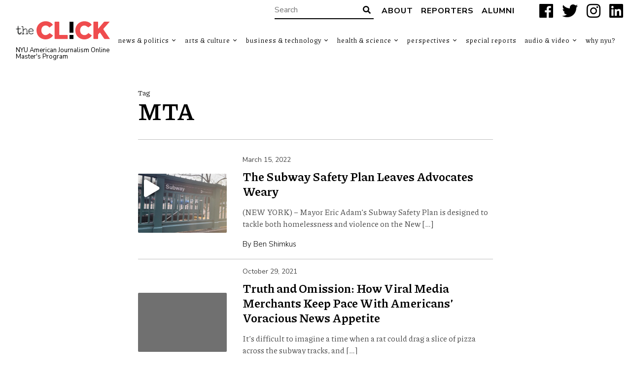

--- FILE ---
content_type: text/html; charset=UTF-8
request_url: https://theclick.news/tag/mta/
body_size: 8944
content:
<!doctype html>
<html lang="en-US">
<head>
    <style>
        .search-highlight {
            background: #cf2e2e;
            color: #fff; 
            padding: 0px 0px;
        }
    </style>
    <meta charset="UTF-8">
    <title>MTA Archives - The Click</title>

    <link rel="alternate" type="application/rss+xml" title="The Click" href="https://theclick.news/feed/" />

    <meta name="apple-mobile-web-app-title" content="The Click" />
    <meta name="viewport" content="width=device-width, initial-scale=1" />

    <link type="image/x-icon" rel="icon" href="https://theclick.news/wp-content/themes/wp-theclick/favicon.ico" />
    <!--<link rel="apple-touch-icon" sizes="57x57" href="https://theclick.news/wp-content/themes/wp-theclick/assets/icons/apple-icon-57x57.png" />
    <link rel="apple-touch-icon" sizes="60x60" href="https://theclick.news/wp-content/themes/wp-theclick/assets/icons/apple-icon-60x60.png" />
    <link rel="apple-touch-icon" sizes="72x72" href="https://theclick.news/wp-content/themes/wp-theclick/assets/icons/apple-icon-72x72.png" />
    <link rel="apple-touch-icon" sizes="76x76" href="https://theclick.news/wp-content/themes/wp-theclick/assets/icons/apple-icon-76x76.png" />
    <link rel="apple-touch-icon" sizes="114x114" href="https://theclick.news/wp-content/themes/wp-theclick/assets/icons/apple-icon-114x114.png" />
    <link rel="apple-touch-icon" sizes="120x120" href="https://theclick.news/wp-content/themes/wp-theclick/assets/icons/apple-icon-120x120.png" />
    <link rel="apple-touch-icon" sizes="144x144" href="https://theclick.news/wp-content/themes/wp-theclick/assets/icons/apple-icon-144x144.png" />
    <link rel="apple-touch-icon" sizes="152x152" href="https://theclick.news/wp-content/themes/wp-theclick/assets/icons/apple-icon-152x152.png" />
    <link rel="apple-touch-icon" sizes="180x180" href="https://theclick.news/wp-content/themes/wp-theclick/assets/icons/apple-icon-180x180.png" />
    <link rel="icon" type="image/png" sizes="192x192" href="https://theclick.news/wp-content/themes/wp-theclick/assets/icons/android-icon-192x192.png" />-->

    <meta name="msapplication-TileColor" content="#000000" />
    <meta name="theme-color" content="#000000" />

    <meta name='robots' content='index, follow, max-image-preview:large, max-snippet:-1, max-video-preview:-1' />

	<!-- This site is optimized with the Yoast SEO plugin v26.5 - https://yoast.com/wordpress/plugins/seo/ -->
	<link rel="canonical" href="https://theclick.news/tag/mta/" />
	<meta property="og:locale" content="en_US" />
	<meta property="og:type" content="article" />
	<meta property="og:title" content="MTA Archives - The Click" />
	<meta property="og:url" content="https://theclick.news/tag/mta/" />
	<meta property="og:site_name" content="The Click" />
	<meta name="twitter:card" content="summary_large_image" />
	<meta name="twitter:site" content="@theclicknews" />
	<script type="application/ld+json" class="yoast-schema-graph">{"@context":"https://schema.org","@graph":[{"@type":"CollectionPage","@id":"https://theclick.news/tag/mta/","url":"https://theclick.news/tag/mta/","name":"MTA Archives - The Click","isPartOf":{"@id":"https://theclick.news/#website"},"primaryImageOfPage":{"@id":"https://theclick.news/tag/mta/#primaryimage"},"image":{"@id":"https://theclick.news/tag/mta/#primaryimage"},"thumbnailUrl":"https://theclick.news/wp-content/uploads/2022/03/IMG-1605.jpg","breadcrumb":{"@id":"https://theclick.news/tag/mta/#breadcrumb"},"inLanguage":"en-US"},{"@type":"ImageObject","inLanguage":"en-US","@id":"https://theclick.news/tag/mta/#primaryimage","url":"https://theclick.news/wp-content/uploads/2022/03/IMG-1605.jpg","contentUrl":"https://theclick.news/wp-content/uploads/2022/03/IMG-1605.jpg","width":1169,"height":651,"caption":"Entrance to Crown Heights - Utica Avenue subway station"},{"@type":"BreadcrumbList","@id":"https://theclick.news/tag/mta/#breadcrumb","itemListElement":[{"@type":"ListItem","position":1,"name":"Home","item":"https://theclick.news/"},{"@type":"ListItem","position":2,"name":"MTA"}]},{"@type":"WebSite","@id":"https://theclick.news/#website","url":"https://theclick.news/","name":"The Click","description":"NYU American Journalism Online Master&#039;s Program","publisher":{"@id":"https://theclick.news/#organization"},"potentialAction":[{"@type":"SearchAction","target":{"@type":"EntryPoint","urlTemplate":"https://theclick.news/?s={search_term_string}"},"query-input":{"@type":"PropertyValueSpecification","valueRequired":true,"valueName":"search_term_string"}}],"inLanguage":"en-US"},{"@type":"Organization","@id":"https://theclick.news/#organization","name":"New York University","url":"https://theclick.news/","logo":{"@type":"ImageObject","inLanguage":"en-US","@id":"https://theclick.news/#/schema/logo/image/","url":"https://theclick.news/wp-content/uploads/2021/04/Screen-Shot-2021-04-17-at-11.14.56-AM.png","contentUrl":"https://theclick.news/wp-content/uploads/2021/04/Screen-Shot-2021-04-17-at-11.14.56-AM.png","width":730,"height":254,"caption":"New York University"},"image":{"@id":"https://theclick.news/#/schema/logo/image/"},"sameAs":["https://www.facebook.com/theclick.news","https://x.com/theclicknews","https://www.instagram.com/theclick.news/","https://www.linkedin.com/company/69503101/admin/","https://www.youtube.com/channel/UCNy89v14LbOiKPlUrj3CiWA"]}]}</script>
	<!-- / Yoast SEO plugin. -->


<link rel='dns-prefetch' href='//fonts.googleapis.com' />
<link rel="alternate" type="application/rss+xml" title="The Click &raquo; MTA Tag Feed" href="https://theclick.news/tag/mta/feed/" />
		<!-- This site uses the Google Analytics by MonsterInsights plugin v9.11.0 - Using Analytics tracking - https://www.monsterinsights.com/ -->
							<script src="//www.googletagmanager.com/gtag/js?id=G-PTKS0Y3LTM"  data-cfasync="false" data-wpfc-render="false" type="text/javascript" async></script>
			<script data-cfasync="false" data-wpfc-render="false" type="text/javascript">
				var mi_version = '9.11.0';
				var mi_track_user = true;
				var mi_no_track_reason = '';
								var MonsterInsightsDefaultLocations = {"page_location":"https:\/\/theclick.news\/tag\/mta\/"};
								if ( typeof MonsterInsightsPrivacyGuardFilter === 'function' ) {
					var MonsterInsightsLocations = (typeof MonsterInsightsExcludeQuery === 'object') ? MonsterInsightsPrivacyGuardFilter( MonsterInsightsExcludeQuery ) : MonsterInsightsPrivacyGuardFilter( MonsterInsightsDefaultLocations );
				} else {
					var MonsterInsightsLocations = (typeof MonsterInsightsExcludeQuery === 'object') ? MonsterInsightsExcludeQuery : MonsterInsightsDefaultLocations;
				}

								var disableStrs = [
										'ga-disable-G-PTKS0Y3LTM',
									];

				/* Function to detect opted out users */
				function __gtagTrackerIsOptedOut() {
					for (var index = 0; index < disableStrs.length; index++) {
						if (document.cookie.indexOf(disableStrs[index] + '=true') > -1) {
							return true;
						}
					}

					return false;
				}

				/* Disable tracking if the opt-out cookie exists. */
				if (__gtagTrackerIsOptedOut()) {
					for (var index = 0; index < disableStrs.length; index++) {
						window[disableStrs[index]] = true;
					}
				}

				/* Opt-out function */
				function __gtagTrackerOptout() {
					for (var index = 0; index < disableStrs.length; index++) {
						document.cookie = disableStrs[index] + '=true; expires=Thu, 31 Dec 2099 23:59:59 UTC; path=/';
						window[disableStrs[index]] = true;
					}
				}

				if ('undefined' === typeof gaOptout) {
					function gaOptout() {
						__gtagTrackerOptout();
					}
				}
								window.dataLayer = window.dataLayer || [];

				window.MonsterInsightsDualTracker = {
					helpers: {},
					trackers: {},
				};
				if (mi_track_user) {
					function __gtagDataLayer() {
						dataLayer.push(arguments);
					}

					function __gtagTracker(type, name, parameters) {
						if (!parameters) {
							parameters = {};
						}

						if (parameters.send_to) {
							__gtagDataLayer.apply(null, arguments);
							return;
						}

						if (type === 'event') {
														parameters.send_to = monsterinsights_frontend.v4_id;
							var hookName = name;
							if (typeof parameters['event_category'] !== 'undefined') {
								hookName = parameters['event_category'] + ':' + name;
							}

							if (typeof MonsterInsightsDualTracker.trackers[hookName] !== 'undefined') {
								MonsterInsightsDualTracker.trackers[hookName](parameters);
							} else {
								__gtagDataLayer('event', name, parameters);
							}
							
						} else {
							__gtagDataLayer.apply(null, arguments);
						}
					}

					__gtagTracker('js', new Date());
					__gtagTracker('set', {
						'developer_id.dZGIzZG': true,
											});
					if ( MonsterInsightsLocations.page_location ) {
						__gtagTracker('set', MonsterInsightsLocations);
					}
										__gtagTracker('config', 'G-PTKS0Y3LTM', {"forceSSL":"true","link_attribution":"true"} );
										window.gtag = __gtagTracker;										(function () {
						/* https://developers.google.com/analytics/devguides/collection/analyticsjs/ */
						/* ga and __gaTracker compatibility shim. */
						var noopfn = function () {
							return null;
						};
						var newtracker = function () {
							return new Tracker();
						};
						var Tracker = function () {
							return null;
						};
						var p = Tracker.prototype;
						p.get = noopfn;
						p.set = noopfn;
						p.send = function () {
							var args = Array.prototype.slice.call(arguments);
							args.unshift('send');
							__gaTracker.apply(null, args);
						};
						var __gaTracker = function () {
							var len = arguments.length;
							if (len === 0) {
								return;
							}
							var f = arguments[len - 1];
							if (typeof f !== 'object' || f === null || typeof f.hitCallback !== 'function') {
								if ('send' === arguments[0]) {
									var hitConverted, hitObject = false, action;
									if ('event' === arguments[1]) {
										if ('undefined' !== typeof arguments[3]) {
											hitObject = {
												'eventAction': arguments[3],
												'eventCategory': arguments[2],
												'eventLabel': arguments[4],
												'value': arguments[5] ? arguments[5] : 1,
											}
										}
									}
									if ('pageview' === arguments[1]) {
										if ('undefined' !== typeof arguments[2]) {
											hitObject = {
												'eventAction': 'page_view',
												'page_path': arguments[2],
											}
										}
									}
									if (typeof arguments[2] === 'object') {
										hitObject = arguments[2];
									}
									if (typeof arguments[5] === 'object') {
										Object.assign(hitObject, arguments[5]);
									}
									if ('undefined' !== typeof arguments[1].hitType) {
										hitObject = arguments[1];
										if ('pageview' === hitObject.hitType) {
											hitObject.eventAction = 'page_view';
										}
									}
									if (hitObject) {
										action = 'timing' === arguments[1].hitType ? 'timing_complete' : hitObject.eventAction;
										hitConverted = mapArgs(hitObject);
										__gtagTracker('event', action, hitConverted);
									}
								}
								return;
							}

							function mapArgs(args) {
								var arg, hit = {};
								var gaMap = {
									'eventCategory': 'event_category',
									'eventAction': 'event_action',
									'eventLabel': 'event_label',
									'eventValue': 'event_value',
									'nonInteraction': 'non_interaction',
									'timingCategory': 'event_category',
									'timingVar': 'name',
									'timingValue': 'value',
									'timingLabel': 'event_label',
									'page': 'page_path',
									'location': 'page_location',
									'title': 'page_title',
									'referrer' : 'page_referrer',
								};
								for (arg in args) {
																		if (!(!args.hasOwnProperty(arg) || !gaMap.hasOwnProperty(arg))) {
										hit[gaMap[arg]] = args[arg];
									} else {
										hit[arg] = args[arg];
									}
								}
								return hit;
							}

							try {
								f.hitCallback();
							} catch (ex) {
							}
						};
						__gaTracker.create = newtracker;
						__gaTracker.getByName = newtracker;
						__gaTracker.getAll = function () {
							return [];
						};
						__gaTracker.remove = noopfn;
						__gaTracker.loaded = true;
						window['__gaTracker'] = __gaTracker;
					})();
									} else {
										console.log("");
					(function () {
						function __gtagTracker() {
							return null;
						}

						window['__gtagTracker'] = __gtagTracker;
						window['gtag'] = __gtagTracker;
					})();
									}
			</script>
							<!-- / Google Analytics by MonsterInsights -->
		<style id='wp-img-auto-sizes-contain-inline-css' type='text/css'>
img:is([sizes=auto i],[sizes^="auto," i]){contain-intrinsic-size:3000px 1500px}
/*# sourceURL=wp-img-auto-sizes-contain-inline-css */
</style>
<link rel='stylesheet' id='font-0-css' href='https://fonts.googleapis.com/css?family=Piazzolla%3A400%2C700%7CNunito+Sans%3A300%2C400%2C700%2C900%7C&#038;ver=1.0' type='text/css' media='all' />
<link rel='stylesheet' id='font-awesome-css' href='https://theclick.news/wp-content/themes/wp-theclick/assets/vendors/font-awesome/css/fontawesome-all.min.css?ver=5.0.10' type='text/css' media='all' />
<link rel='stylesheet' id='screen-css' href='https://theclick.news/wp-content/themes/wp-theclick/assets/stylesheets/screen.css?ver=1.8-2024-1-26' type='text/css' media='screen' />
<link rel='stylesheet' id='print-css' href='https://theclick.news/wp-content/themes/wp-theclick/assets/stylesheets/print.css?ver=1.8-2024-1-26' type='text/css' media='print' />
<style id='classic-theme-styles-inline-css' type='text/css'>
/*! This file is auto-generated */
.wp-block-button__link{color:#fff;background-color:#32373c;border-radius:9999px;box-shadow:none;text-decoration:none;padding:calc(.667em + 2px) calc(1.333em + 2px);font-size:1.125em}.wp-block-file__button{background:#32373c;color:#fff;text-decoration:none}
/*# sourceURL=/wp-includes/css/classic-themes.min.css */
</style>
<link rel='stylesheet' id='email-subscribers-css' href='https://theclick.news/wp-content/plugins/email-subscribers/lite/public/css/email-subscribers-public.css?ver=5.9.11' type='text/css' media='all' />
<link rel='stylesheet' id='foobox-free-min-css' href='https://theclick.news/wp-content/plugins/foobox-image-lightbox/free/css/foobox.free.min.css?ver=2.7.35' type='text/css' media='all' />
<script type="text/javascript" src="https://theclick.news/wp-includes/js/jquery/jquery.min.js?ver=3.7.1" id="jquery-core-js"></script>
<script type="text/javascript" src="https://theclick.news/wp-includes/js/jquery/jquery-migrate.min.js?ver=3.4.1" id="jquery-migrate-js"></script>
<script type="text/javascript" src="https://theclick.news/wp-content/themes/wp-theclick/assets/javascript/scripts.js?ver=1.8-2024-1-26" id="scripts-js"></script>
<script type="text/javascript" src="https://theclick.news/wp-content/plugins/google-analytics-for-wordpress/assets/js/frontend-gtag.min.js?ver=9.11.0" id="monsterinsights-frontend-script-js" async="async" data-wp-strategy="async"></script>
<script data-cfasync="false" data-wpfc-render="false" type="text/javascript" id='monsterinsights-frontend-script-js-extra'>/* <![CDATA[ */
var monsterinsights_frontend = {"js_events_tracking":"true","download_extensions":"doc,pdf,ppt,zip,xls,docx,pptx,xlsx","inbound_paths":"[]","home_url":"https:\/\/theclick.news","hash_tracking":"false","v4_id":"G-PTKS0Y3LTM"};/* ]]> */
</script>
<script type="text/javascript" id="foobox-free-min-js-before">
/* <![CDATA[ */
/* Run FooBox FREE (v2.7.35) */
var FOOBOX = window.FOOBOX = {
	ready: true,
	disableOthers: false,
	o: {wordpress: { enabled: true }, countMessage:'image %index of %total', captions: { dataTitle: ["captionTitle","title"], dataDesc: ["captionDesc","description"] }, rel: '', excludes:'.fbx-link,.nofoobox,.nolightbox,a[href*="pinterest.com/pin/create/button/"]', affiliate : { enabled: false }},
	selectors: [
		".foogallery-container.foogallery-lightbox-foobox", ".foogallery-container.foogallery-lightbox-foobox-free", ".gallery", ".wp-block-gallery", ".wp-caption", ".wp-block-image", "a:has(img[class*=wp-image-])", ".post a:has(img[class*=wp-image-])", ".foobox"
	],
	pre: function( $ ){
		// Custom JavaScript (Pre)
		
	},
	post: function( $ ){
		// Custom JavaScript (Post)
		
		// Custom Captions Code
		
	},
	custom: function( $ ){
		// Custom Extra JS
		
	}
};
//# sourceURL=foobox-free-min-js-before
/* ]]> */
</script>
<script type="text/javascript" src="https://theclick.news/wp-content/plugins/foobox-image-lightbox/free/js/foobox.free.min.js?ver=2.7.35" id="foobox-free-min-js"></script>
<link rel="https://api.w.org/" href="https://theclick.news/wp-json/" /><link rel="alternate" title="JSON" type="application/json" href="https://theclick.news/wp-json/wp/v2/tags/1123" /><style id='global-styles-inline-css' type='text/css'>
:root{--wp--preset--aspect-ratio--square: 1;--wp--preset--aspect-ratio--4-3: 4/3;--wp--preset--aspect-ratio--3-4: 3/4;--wp--preset--aspect-ratio--3-2: 3/2;--wp--preset--aspect-ratio--2-3: 2/3;--wp--preset--aspect-ratio--16-9: 16/9;--wp--preset--aspect-ratio--9-16: 9/16;--wp--preset--color--black: #000000;--wp--preset--color--cyan-bluish-gray: #abb8c3;--wp--preset--color--white: #ffffff;--wp--preset--color--pale-pink: #f78da7;--wp--preset--color--vivid-red: #cf2e2e;--wp--preset--color--luminous-vivid-orange: #ff6900;--wp--preset--color--luminous-vivid-amber: #fcb900;--wp--preset--color--light-green-cyan: #7bdcb5;--wp--preset--color--vivid-green-cyan: #00d084;--wp--preset--color--pale-cyan-blue: #8ed1fc;--wp--preset--color--vivid-cyan-blue: #0693e3;--wp--preset--color--vivid-purple: #9b51e0;--wp--preset--gradient--vivid-cyan-blue-to-vivid-purple: linear-gradient(135deg,rgb(6,147,227) 0%,rgb(155,81,224) 100%);--wp--preset--gradient--light-green-cyan-to-vivid-green-cyan: linear-gradient(135deg,rgb(122,220,180) 0%,rgb(0,208,130) 100%);--wp--preset--gradient--luminous-vivid-amber-to-luminous-vivid-orange: linear-gradient(135deg,rgb(252,185,0) 0%,rgb(255,105,0) 100%);--wp--preset--gradient--luminous-vivid-orange-to-vivid-red: linear-gradient(135deg,rgb(255,105,0) 0%,rgb(207,46,46) 100%);--wp--preset--gradient--very-light-gray-to-cyan-bluish-gray: linear-gradient(135deg,rgb(238,238,238) 0%,rgb(169,184,195) 100%);--wp--preset--gradient--cool-to-warm-spectrum: linear-gradient(135deg,rgb(74,234,220) 0%,rgb(151,120,209) 20%,rgb(207,42,186) 40%,rgb(238,44,130) 60%,rgb(251,105,98) 80%,rgb(254,248,76) 100%);--wp--preset--gradient--blush-light-purple: linear-gradient(135deg,rgb(255,206,236) 0%,rgb(152,150,240) 100%);--wp--preset--gradient--blush-bordeaux: linear-gradient(135deg,rgb(254,205,165) 0%,rgb(254,45,45) 50%,rgb(107,0,62) 100%);--wp--preset--gradient--luminous-dusk: linear-gradient(135deg,rgb(255,203,112) 0%,rgb(199,81,192) 50%,rgb(65,88,208) 100%);--wp--preset--gradient--pale-ocean: linear-gradient(135deg,rgb(255,245,203) 0%,rgb(182,227,212) 50%,rgb(51,167,181) 100%);--wp--preset--gradient--electric-grass: linear-gradient(135deg,rgb(202,248,128) 0%,rgb(113,206,126) 100%);--wp--preset--gradient--midnight: linear-gradient(135deg,rgb(2,3,129) 0%,rgb(40,116,252) 100%);--wp--preset--font-size--small: 13px;--wp--preset--font-size--medium: 20px;--wp--preset--font-size--large: 36px;--wp--preset--font-size--x-large: 42px;--wp--preset--spacing--20: 0.44rem;--wp--preset--spacing--30: 0.67rem;--wp--preset--spacing--40: 1rem;--wp--preset--spacing--50: 1.5rem;--wp--preset--spacing--60: 2.25rem;--wp--preset--spacing--70: 3.38rem;--wp--preset--spacing--80: 5.06rem;--wp--preset--shadow--natural: 6px 6px 9px rgba(0, 0, 0, 0.2);--wp--preset--shadow--deep: 12px 12px 50px rgba(0, 0, 0, 0.4);--wp--preset--shadow--sharp: 6px 6px 0px rgba(0, 0, 0, 0.2);--wp--preset--shadow--outlined: 6px 6px 0px -3px rgb(255, 255, 255), 6px 6px rgb(0, 0, 0);--wp--preset--shadow--crisp: 6px 6px 0px rgb(0, 0, 0);}:where(.is-layout-flex){gap: 0.5em;}:where(.is-layout-grid){gap: 0.5em;}body .is-layout-flex{display: flex;}.is-layout-flex{flex-wrap: wrap;align-items: center;}.is-layout-flex > :is(*, div){margin: 0;}body .is-layout-grid{display: grid;}.is-layout-grid > :is(*, div){margin: 0;}:where(.wp-block-columns.is-layout-flex){gap: 2em;}:where(.wp-block-columns.is-layout-grid){gap: 2em;}:where(.wp-block-post-template.is-layout-flex){gap: 1.25em;}:where(.wp-block-post-template.is-layout-grid){gap: 1.25em;}.has-black-color{color: var(--wp--preset--color--black) !important;}.has-cyan-bluish-gray-color{color: var(--wp--preset--color--cyan-bluish-gray) !important;}.has-white-color{color: var(--wp--preset--color--white) !important;}.has-pale-pink-color{color: var(--wp--preset--color--pale-pink) !important;}.has-vivid-red-color{color: var(--wp--preset--color--vivid-red) !important;}.has-luminous-vivid-orange-color{color: var(--wp--preset--color--luminous-vivid-orange) !important;}.has-luminous-vivid-amber-color{color: var(--wp--preset--color--luminous-vivid-amber) !important;}.has-light-green-cyan-color{color: var(--wp--preset--color--light-green-cyan) !important;}.has-vivid-green-cyan-color{color: var(--wp--preset--color--vivid-green-cyan) !important;}.has-pale-cyan-blue-color{color: var(--wp--preset--color--pale-cyan-blue) !important;}.has-vivid-cyan-blue-color{color: var(--wp--preset--color--vivid-cyan-blue) !important;}.has-vivid-purple-color{color: var(--wp--preset--color--vivid-purple) !important;}.has-black-background-color{background-color: var(--wp--preset--color--black) !important;}.has-cyan-bluish-gray-background-color{background-color: var(--wp--preset--color--cyan-bluish-gray) !important;}.has-white-background-color{background-color: var(--wp--preset--color--white) !important;}.has-pale-pink-background-color{background-color: var(--wp--preset--color--pale-pink) !important;}.has-vivid-red-background-color{background-color: var(--wp--preset--color--vivid-red) !important;}.has-luminous-vivid-orange-background-color{background-color: var(--wp--preset--color--luminous-vivid-orange) !important;}.has-luminous-vivid-amber-background-color{background-color: var(--wp--preset--color--luminous-vivid-amber) !important;}.has-light-green-cyan-background-color{background-color: var(--wp--preset--color--light-green-cyan) !important;}.has-vivid-green-cyan-background-color{background-color: var(--wp--preset--color--vivid-green-cyan) !important;}.has-pale-cyan-blue-background-color{background-color: var(--wp--preset--color--pale-cyan-blue) !important;}.has-vivid-cyan-blue-background-color{background-color: var(--wp--preset--color--vivid-cyan-blue) !important;}.has-vivid-purple-background-color{background-color: var(--wp--preset--color--vivid-purple) !important;}.has-black-border-color{border-color: var(--wp--preset--color--black) !important;}.has-cyan-bluish-gray-border-color{border-color: var(--wp--preset--color--cyan-bluish-gray) !important;}.has-white-border-color{border-color: var(--wp--preset--color--white) !important;}.has-pale-pink-border-color{border-color: var(--wp--preset--color--pale-pink) !important;}.has-vivid-red-border-color{border-color: var(--wp--preset--color--vivid-red) !important;}.has-luminous-vivid-orange-border-color{border-color: var(--wp--preset--color--luminous-vivid-orange) !important;}.has-luminous-vivid-amber-border-color{border-color: var(--wp--preset--color--luminous-vivid-amber) !important;}.has-light-green-cyan-border-color{border-color: var(--wp--preset--color--light-green-cyan) !important;}.has-vivid-green-cyan-border-color{border-color: var(--wp--preset--color--vivid-green-cyan) !important;}.has-pale-cyan-blue-border-color{border-color: var(--wp--preset--color--pale-cyan-blue) !important;}.has-vivid-cyan-blue-border-color{border-color: var(--wp--preset--color--vivid-cyan-blue) !important;}.has-vivid-purple-border-color{border-color: var(--wp--preset--color--vivid-purple) !important;}.has-vivid-cyan-blue-to-vivid-purple-gradient-background{background: var(--wp--preset--gradient--vivid-cyan-blue-to-vivid-purple) !important;}.has-light-green-cyan-to-vivid-green-cyan-gradient-background{background: var(--wp--preset--gradient--light-green-cyan-to-vivid-green-cyan) !important;}.has-luminous-vivid-amber-to-luminous-vivid-orange-gradient-background{background: var(--wp--preset--gradient--luminous-vivid-amber-to-luminous-vivid-orange) !important;}.has-luminous-vivid-orange-to-vivid-red-gradient-background{background: var(--wp--preset--gradient--luminous-vivid-orange-to-vivid-red) !important;}.has-very-light-gray-to-cyan-bluish-gray-gradient-background{background: var(--wp--preset--gradient--very-light-gray-to-cyan-bluish-gray) !important;}.has-cool-to-warm-spectrum-gradient-background{background: var(--wp--preset--gradient--cool-to-warm-spectrum) !important;}.has-blush-light-purple-gradient-background{background: var(--wp--preset--gradient--blush-light-purple) !important;}.has-blush-bordeaux-gradient-background{background: var(--wp--preset--gradient--blush-bordeaux) !important;}.has-luminous-dusk-gradient-background{background: var(--wp--preset--gradient--luminous-dusk) !important;}.has-pale-ocean-gradient-background{background: var(--wp--preset--gradient--pale-ocean) !important;}.has-electric-grass-gradient-background{background: var(--wp--preset--gradient--electric-grass) !important;}.has-midnight-gradient-background{background: var(--wp--preset--gradient--midnight) !important;}.has-small-font-size{font-size: var(--wp--preset--font-size--small) !important;}.has-medium-font-size{font-size: var(--wp--preset--font-size--medium) !important;}.has-large-font-size{font-size: var(--wp--preset--font-size--large) !important;}.has-x-large-font-size{font-size: var(--wp--preset--font-size--x-large) !important;}
/*# sourceURL=global-styles-inline-css */
</style>
</head>
<body class="archive tag tag-mta tag-1123 wp-theme-wp-theclick op--full">
	<a class="skip-link screen-reader-text" href="#main">Skip to content</a>
    <header id="header" role="banner">
        <div class="header__top">
    <form class="search-form input-with-button" action="https://theclick.news" role="search">
        <input type="text" name="s" value="" placeholder="Search" />
        <button type="submit" class="submit">
            <i class="fas fa-search" aria-hidden="true"></i>
            <span class="screen-reader-text">Search</span>
        </button>
    </form>
            <nav class="header__navigationtop" role="navigation" aria-label="Top Navigation Menu">
<ul id="menu-top-navigation" class="menu"><li id="menu-item-9100" class="menu-item menu-item-type-post_type menu-item-object-page menu-item-9100"><a href="https://theclick.news/about-the-click/">About</a></li>
<li id="menu-item-9101" class="menu-item menu-item-type-post_type menu-item-object-page menu-item-9101"><a href="https://theclick.news/reporters/">Reporters</a></li>
<li id="menu-item-33874" class="menu-item menu-item-type-post_type menu-item-object-page menu-item-33874"><a href="https://theclick.news/reporters/alumni-reporters/">Alumni</a></li>
</ul>            </nav>
    <div class="socialbuttons">
        <a href="https://www.facebook.com/nyuajo" target="_blank" title="Facebook" aria-label="Facebook">
            <i class="fab fa-facebook" aria-hidden="true"></i>
            <span class="screen-reader-text">Facebook</span>
        </a>
        <a href="https://x.com/nyu_ajo" target="_blank" title="X" aria-label="X">
            <i class="fab fa-twitter" aria-hidden="true"></i>
            <span class="screen-reader-text">X</span>
        </a>
        <a href="https://www.instagram.com/nyu_ajo/#" target="_blank" title="Instagram" aria-label="Instagram">
            <i class="fab fa-instagram" aria-hidden="true"></i>
            <span class="screen-reader-text">Instagram</span>
        </a>
        <a href="https://www.linkedin.com/company/american-journalism-online" target="_blank" title="LinkedIn" aria-label="LinkedIn">
            <i class="fab fa-linkedin" aria-hidden="true"></i>
            <span class="screen-reader-text">LinkedIn</span>
        </a>
    </div>
        </div>
        <div class="header__main">
            <div class="header__logo">
                <a href="https://theclick.news" class="logo"><span>The Click</span></a>
                <div class="header__logo__tagline"><a href="https://journalism.nyu.edu/graduate/programs/american-journalism-online-masters/" target="_blank">NYU American Journalism Online Master&#039;s Program</a></div>
            </div>
            <nav class="header__navigationmain" role="navigation" aria-label="Main Navigation Menu">
<ul id="menu-main-navigation" class="menu"><li id="menu-item-25485" class="menu-item menu-item-type-taxonomy menu-item-object-category menu-item-has-children menu-item-25485"><a href="https://theclick.news/category/news/">News &amp; Politics</a>
<ul class="sub-menu">
	<li id="menu-item-33704" class="menu-item menu-item-type-taxonomy menu-item-object-category menu-item-33704"><a href="https://theclick.news/category/news/immigration/">Immigration</a></li>
	<li id="menu-item-33900" class="menu-item menu-item-type-taxonomy menu-item-object-category menu-item-33900"><a href="https://theclick.news/category/news/journalism-news/">Journalism</a></li>
	<li id="menu-item-33705" class="menu-item menu-item-type-taxonomy menu-item-object-category menu-item-33705"><a href="https://theclick.news/category/news/law-justice/">Law &amp; Justice</a></li>
	<li id="menu-item-33706" class="menu-item menu-item-type-taxonomy menu-item-object-category menu-item-33706"><a href="https://theclick.news/category/news/world-news/">World News</a></li>
</ul>
</li>
<li id="menu-item-33697" class="menu-item menu-item-type-taxonomy menu-item-object-category menu-item-has-children menu-item-33697"><a href="https://theclick.news/category/culture/">Arts &amp; Culture</a>
<ul class="sub-menu">
	<li id="menu-item-33883" class="menu-item menu-item-type-taxonomy menu-item-object-category menu-item-33883"><a href="https://theclick.news/category/culture/animals/">Animals</a></li>
	<li id="menu-item-33884" class="menu-item menu-item-type-taxonomy menu-item-object-category menu-item-33884"><a href="https://theclick.news/category/culture/arts/">Arts</a></li>
	<li id="menu-item-33885" class="menu-item menu-item-type-taxonomy menu-item-object-category menu-item-33885"><a href="https://theclick.news/category/culture/community/">Community</a></li>
	<li id="menu-item-33886" class="menu-item menu-item-type-taxonomy menu-item-object-category menu-item-33886"><a href="https://theclick.news/category/culture/education/">Education</a></li>
	<li id="menu-item-33701" class="menu-item menu-item-type-taxonomy menu-item-object-category menu-item-33701"><a href="https://theclick.news/category/culture/entertainment/">Entertainment</a></li>
	<li id="menu-item-33888" class="menu-item menu-item-type-taxonomy menu-item-object-category menu-item-33888"><a href="https://theclick.news/category/culture/fashion/">Fashion</a></li>
	<li id="menu-item-33702" class="menu-item menu-item-type-taxonomy menu-item-object-category menu-item-33702"><a href="https://theclick.news/category/culture/features/">Features</a></li>
	<li id="menu-item-33703" class="menu-item menu-item-type-taxonomy menu-item-object-category menu-item-33703"><a href="https://theclick.news/category/culture/food/">Food</a></li>
	<li id="menu-item-33891" class="menu-item menu-item-type-taxonomy menu-item-object-category menu-item-33891"><a href="https://theclick.news/category/culture/music/">Music</a></li>
	<li id="menu-item-33902" class="menu-item menu-item-type-taxonomy menu-item-object-category menu-item-33902"><a href="https://theclick.news/category/news/religion/">Religion</a></li>
	<li id="menu-item-33805" class="menu-item menu-item-type-taxonomy menu-item-object-category menu-item-33805"><a href="https://theclick.news/category/culture/sports/">Sports</a></li>
	<li id="menu-item-33893" class="menu-item menu-item-type-taxonomy menu-item-object-category menu-item-33893"><a href="https://theclick.news/category/culture/television/">Television</a></li>
	<li id="menu-item-33894" class="menu-item menu-item-type-taxonomy menu-item-object-category menu-item-33894"><a href="https://theclick.news/category/culture/travel/">Travel</a></li>
	<li id="menu-item-33903" class="menu-item menu-item-type-taxonomy menu-item-object-category menu-item-33903"><a href="https://theclick.news/category/news/transportation/">Transportation</a></li>
	<li id="menu-item-33904" class="menu-item menu-item-type-taxonomy menu-item-object-category menu-item-33904"><a href="https://theclick.news/category/news/world-news/">World News</a></li>
</ul>
</li>
<li id="menu-item-33699" class="menu-item menu-item-type-taxonomy menu-item-object-category menu-item-has-children menu-item-33699"><a href="https://theclick.news/category/business-tech/">Business &amp; Technology</a>
<ul class="sub-menu">
	<li id="menu-item-33707" class="menu-item menu-item-type-taxonomy menu-item-object-category menu-item-33707"><a href="https://theclick.news/category/business-tech/economy/">Economy</a></li>
</ul>
</li>
<li id="menu-item-33700" class="menu-item menu-item-type-taxonomy menu-item-object-category menu-item-has-children menu-item-33700"><a href="https://theclick.news/category/health-science/">Health &amp; Science</a>
<ul class="sub-menu">
	<li id="menu-item-33708" class="menu-item menu-item-type-taxonomy menu-item-object-category menu-item-33708"><a href="https://theclick.news/category/health-science/environment/">Environment</a></li>
	<li id="menu-item-33897" class="menu-item menu-item-type-taxonomy menu-item-object-category menu-item-33897"><a href="https://theclick.news/category/health-science/science/">Science</a></li>
	<li id="menu-item-33709" class="menu-item menu-item-type-taxonomy menu-item-object-category menu-item-33709"><a href="https://theclick.news/category/health-science/weather/">Weather</a></li>
</ul>
</li>
<li id="menu-item-25475" class="menu-item menu-item-type-taxonomy menu-item-object-category menu-item-has-children menu-item-25475"><a href="https://theclick.news/category/perspectives/">Perspectives</a>
<ul class="sub-menu">
	<li id="menu-item-33905" class="menu-item menu-item-type-taxonomy menu-item-object-category menu-item-33905"><a href="https://theclick.news/category/perspectives/media-criticism/">Media Criticism</a></li>
</ul>
</li>
<li id="menu-item-26839" class="menu-item menu-item-type-post_type menu-item-object-page menu-item-26839"><a href="https://theclick.news/special-reports/">Special Reports</a></li>
<li id="menu-item-33698" class="menu-item menu-item-type-taxonomy menu-item-object-category menu-item-has-children menu-item-33698"><a href="https://theclick.news/category/av/">Audio &#038; Video</a>
<ul class="sub-menu">
	<li id="menu-item-33710" class="menu-item menu-item-type-taxonomy menu-item-object-category menu-item-33710"><a href="https://theclick.news/category/av/audio/">Audio</a></li>
	<li id="menu-item-33711" class="menu-item menu-item-type-taxonomy menu-item-object-category menu-item-33711"><a href="https://theclick.news/category/av/video/">Video</a></li>
</ul>
</li>
<li id="menu-item-29493" class="menu-item menu-item-type-taxonomy menu-item-object-special_report menu-item-29493"><a href="https://theclick.news/special-report/why-nyu/">Why NYU?</a></li>
</ul>            </nav>
        </div>
        <a class="menutoggle js-toggle-menu" href="#menu" title="Toggle Menu" aria-label="Toggle Menu">
            <div class="screen-reader-text">Toggle Menu</div>
            <i class="menutoggle__open fas fa-bars" aria-hidden="true"></i>
            <i class="menutoggle__close fas fa-times" aria-hidden="true"></i>
        </a>
    </header>
    <aside id="menu">
<nav class="menu-top-navigation-container"><ul id="menu-top-navigation-1" class="menu"><li class="menu-item menu-item-type-post_type menu-item-object-page menu-item-9100"><a href="https://theclick.news/about-the-click/">About</a></li>
<li class="menu-item menu-item-type-post_type menu-item-object-page menu-item-9101"><a href="https://theclick.news/reporters/">Reporters</a></li>
<li class="menu-item menu-item-type-post_type menu-item-object-page menu-item-33874"><a href="https://theclick.news/reporters/alumni-reporters/">Alumni</a></li>
</ul></nav><nav class="menu-main-navigation-container"><ul id="menu-main-navigation-1" class="menu"><li class="menu-item menu-item-type-taxonomy menu-item-object-category menu-item-has-children menu-item-25485"><a href="https://theclick.news/category/news/">News &amp; Politics</a>
<ul class="sub-menu">
	<li class="menu-item menu-item-type-taxonomy menu-item-object-category menu-item-33704"><a href="https://theclick.news/category/news/immigration/">Immigration</a></li>
	<li class="menu-item menu-item-type-taxonomy menu-item-object-category menu-item-33900"><a href="https://theclick.news/category/news/journalism-news/">Journalism</a></li>
	<li class="menu-item menu-item-type-taxonomy menu-item-object-category menu-item-33705"><a href="https://theclick.news/category/news/law-justice/">Law &amp; Justice</a></li>
	<li class="menu-item menu-item-type-taxonomy menu-item-object-category menu-item-33706"><a href="https://theclick.news/category/news/world-news/">World News</a></li>
</ul>
</li>
<li class="menu-item menu-item-type-taxonomy menu-item-object-category menu-item-has-children menu-item-33697"><a href="https://theclick.news/category/culture/">Arts &amp; Culture</a>
<ul class="sub-menu">
	<li class="menu-item menu-item-type-taxonomy menu-item-object-category menu-item-33883"><a href="https://theclick.news/category/culture/animals/">Animals</a></li>
	<li class="menu-item menu-item-type-taxonomy menu-item-object-category menu-item-33884"><a href="https://theclick.news/category/culture/arts/">Arts</a></li>
	<li class="menu-item menu-item-type-taxonomy menu-item-object-category menu-item-33885"><a href="https://theclick.news/category/culture/community/">Community</a></li>
	<li class="menu-item menu-item-type-taxonomy menu-item-object-category menu-item-33886"><a href="https://theclick.news/category/culture/education/">Education</a></li>
	<li class="menu-item menu-item-type-taxonomy menu-item-object-category menu-item-33701"><a href="https://theclick.news/category/culture/entertainment/">Entertainment</a></li>
	<li class="menu-item menu-item-type-taxonomy menu-item-object-category menu-item-33888"><a href="https://theclick.news/category/culture/fashion/">Fashion</a></li>
	<li class="menu-item menu-item-type-taxonomy menu-item-object-category menu-item-33702"><a href="https://theclick.news/category/culture/features/">Features</a></li>
	<li class="menu-item menu-item-type-taxonomy menu-item-object-category menu-item-33703"><a href="https://theclick.news/category/culture/food/">Food</a></li>
	<li class="menu-item menu-item-type-taxonomy menu-item-object-category menu-item-33891"><a href="https://theclick.news/category/culture/music/">Music</a></li>
	<li class="menu-item menu-item-type-taxonomy menu-item-object-category menu-item-33902"><a href="https://theclick.news/category/news/religion/">Religion</a></li>
	<li class="menu-item menu-item-type-taxonomy menu-item-object-category menu-item-33805"><a href="https://theclick.news/category/culture/sports/">Sports</a></li>
	<li class="menu-item menu-item-type-taxonomy menu-item-object-category menu-item-33893"><a href="https://theclick.news/category/culture/television/">Television</a></li>
	<li class="menu-item menu-item-type-taxonomy menu-item-object-category menu-item-33894"><a href="https://theclick.news/category/culture/travel/">Travel</a></li>
	<li class="menu-item menu-item-type-taxonomy menu-item-object-category menu-item-33903"><a href="https://theclick.news/category/news/transportation/">Transportation</a></li>
	<li class="menu-item menu-item-type-taxonomy menu-item-object-category menu-item-33904"><a href="https://theclick.news/category/news/world-news/">World News</a></li>
</ul>
</li>
<li class="menu-item menu-item-type-taxonomy menu-item-object-category menu-item-has-children menu-item-33699"><a href="https://theclick.news/category/business-tech/">Business &amp; Technology</a>
<ul class="sub-menu">
	<li class="menu-item menu-item-type-taxonomy menu-item-object-category menu-item-33707"><a href="https://theclick.news/category/business-tech/economy/">Economy</a></li>
</ul>
</li>
<li class="menu-item menu-item-type-taxonomy menu-item-object-category menu-item-has-children menu-item-33700"><a href="https://theclick.news/category/health-science/">Health &amp; Science</a>
<ul class="sub-menu">
	<li class="menu-item menu-item-type-taxonomy menu-item-object-category menu-item-33708"><a href="https://theclick.news/category/health-science/environment/">Environment</a></li>
	<li class="menu-item menu-item-type-taxonomy menu-item-object-category menu-item-33897"><a href="https://theclick.news/category/health-science/science/">Science</a></li>
	<li class="menu-item menu-item-type-taxonomy menu-item-object-category menu-item-33709"><a href="https://theclick.news/category/health-science/weather/">Weather</a></li>
</ul>
</li>
<li class="menu-item menu-item-type-taxonomy menu-item-object-category menu-item-has-children menu-item-25475"><a href="https://theclick.news/category/perspectives/">Perspectives</a>
<ul class="sub-menu">
	<li class="menu-item menu-item-type-taxonomy menu-item-object-category menu-item-33905"><a href="https://theclick.news/category/perspectives/media-criticism/">Media Criticism</a></li>
</ul>
</li>
<li class="menu-item menu-item-type-post_type menu-item-object-page menu-item-26839"><a href="https://theclick.news/special-reports/">Special Reports</a></li>
<li class="menu-item menu-item-type-taxonomy menu-item-object-category menu-item-has-children menu-item-33698"><a href="https://theclick.news/category/av/">Audio &#038; Video</a>
<ul class="sub-menu">
	<li class="menu-item menu-item-type-taxonomy menu-item-object-category menu-item-33710"><a href="https://theclick.news/category/av/audio/">Audio</a></li>
	<li class="menu-item menu-item-type-taxonomy menu-item-object-category menu-item-33711"><a href="https://theclick.news/category/av/video/">Video</a></li>
</ul>
</li>
<li class="menu-item menu-item-type-taxonomy menu-item-object-special_report menu-item-29493"><a href="https://theclick.news/special-report/why-nyu/">Why NYU?</a></li>
</ul></nav>    <div class="socialbuttons">
        <a href="https://www.facebook.com/nyuajo" target="_blank" title="Facebook" aria-label="Facebook">
            <i class="fab fa-facebook" aria-hidden="true"></i>
            <span class="screen-reader-text">Facebook</span>
        </a>
        <a href="https://x.com/nyu_ajo" target="_blank" title="X" aria-label="X">
            <i class="fab fa-twitter" aria-hidden="true"></i>
            <span class="screen-reader-text">X</span>
        </a>
        <a href="https://www.instagram.com/nyu_ajo/#" target="_blank" title="Instagram" aria-label="Instagram">
            <i class="fab fa-instagram" aria-hidden="true"></i>
            <span class="screen-reader-text">Instagram</span>
        </a>
        <a href="https://www.linkedin.com/company/american-journalism-online" target="_blank" title="LinkedIn" aria-label="LinkedIn">
            <i class="fab fa-linkedin" aria-hidden="true"></i>
            <span class="screen-reader-text">LinkedIn</span>
        </a>
    </div>
    <form class="search-form input-with-button" action="https://theclick.news" role="search">
        <input type="text" name="s" value="" placeholder="Search" />
        <button type="submit" class="submit">
            <i class="fas fa-search" aria-hidden="true"></i>
            <span class="screen-reader-text">Search</span>
        </button>
    </form>
    </aside>
    <main id="main" role="main">
    <div class="content">
        <div class="archivepage">
            <div class="archivepage__heading">
                <div class="textheader--xs">Tag</div>
                <h1 class="textheader--xl">MTA</h1>
        </div>
    <div class="archivepage__snippets">
                <a class="snippet op--horizontal" href="https://theclick.news/the-subway-safety-plan-leaves-advocates-weary/">
        <div class="snippet__image">
            <div class="snippet__img" style="background-image:url('https://theclick.news/wp-content/uploads/2022/03/IMG-1605-1024x570.jpg');">
                <img width="1169" height="651" src="https://theclick.news/wp-content/uploads/2022/03/IMG-1605.jpg" class="attachment-post-thumbnail size-post-thumbnail wp-post-image" alt="Entrance to Subway station" decoding="async" fetchpriority="high" />            </div>
            <i class="snippet__icon fas fa-play" aria-hidden="true"></i>
        </div>
        <div class="snippet__info">
            <p class="snippet__date">March 15, 2022</p>
            <p class="snippet__headline">The Subway Safety Plan Leaves Advocates Weary</p>
            <p class="snippet__description">(NEW YORK) &#8211; Mayor Eric Adam&#8217;s Subway Safety Plan is designed to tackle both homelessness and violence on the New [&hellip;]</p>
            <!-- <p class="snippet__categories"></p> -->
            <p class="snippet__byline">By Ben Shimkus</p>
        </div>
    </a>
    <a class="snippet op--horizontal" href="https://theclick.news/truth-and-omission-how-viral-media-merchants-keep-pace/">
        <div class="snippet__image">
            <div class="snippet__img">
                            </div>
        </div>
        <div class="snippet__info">
            <p class="snippet__date">October 29, 2021</p>
            <p class="snippet__headline">Truth and Omission: How Viral Media Merchants Keep Pace With Americans&#8217; Voracious News Appetite</p>
            <p class="snippet__description">It’s difficult to imagine a time when a rat could drag a slice of pizza across the subway tracks, and [&hellip;]</p>
            <!-- <p class="snippet__categories"></p> -->
            <p class="snippet__byline">By Hannah Sparks</p>
        </div>
    </a>
    <a class="snippet op--horizontal" href="https://theclick.news/new-york-transit-to-ramp-up-mask-enforcement/">
        <div class="snippet__image">
            <div class="snippet__img">
                            </div>
        </div>
        <div class="snippet__info">
            <p class="snippet__date">October 7, 2021</p>
            <p class="snippet__headline">New York Transit to Ramp Up Mask Enforcement</p>
            <p class="snippet__description">Passengers who refuse to wear a mask can expect to receive a $50 fine.</p>
            <!-- <p class="snippet__categories"></p> -->
            <p class="snippet__byline">By Lauren Sierra</p>
        </div>
    </a>
            </div>
        </div>
    </div>
    </main>
    <footer id="footer" role="contentinfo">
        <div class="styles">
        </div>
    </footer>
    <div id="mask" class="mask op--black"></div>
<script type="speculationrules">
{"prefetch":[{"source":"document","where":{"and":[{"href_matches":"/*"},{"not":{"href_matches":["/wp-*.php","/wp-admin/*","/wp-content/uploads/*","/wp-content/*","/wp-content/plugins/*","/wp-content/themes/wp-theclick/*","/*\\?(.+)"]}},{"not":{"selector_matches":"a[rel~=\"nofollow\"]"}},{"not":{"selector_matches":".no-prefetch, .no-prefetch a"}}]},"eagerness":"conservative"}]}
</script>
<script type="text/javascript" id="email-subscribers-js-extra">
/* <![CDATA[ */
var es_data = {"messages":{"es_empty_email_notice":"Please enter email address","es_rate_limit_notice":"You need to wait for some time before subscribing again","es_single_optin_success_message":"Successfully Subscribed.","es_email_exists_notice":"Email Address already exists!","es_unexpected_error_notice":"Oops.. Unexpected error occurred.","es_invalid_email_notice":"Invalid email address","es_try_later_notice":"Please try after some time"},"es_ajax_url":"https://theclick.news/wp-admin/admin-ajax.php"};
//# sourceURL=email-subscribers-js-extra
/* ]]> */
</script>
<script type="text/javascript" src="https://theclick.news/wp-content/plugins/email-subscribers/lite/public/js/email-subscribers-public.js?ver=5.9.11" id="email-subscribers-js"></script>
</body>
</html>

<!--
Performance optimized by W3 Total Cache. Learn more: https://www.boldgrid.com/w3-total-cache/?utm_source=w3tc&utm_medium=footer_comment&utm_campaign=free_plugin

Page Caching using Disk: Enhanced 

Served from: theclick.news @ 2026-02-01 22:12:12 by W3 Total Cache
-->